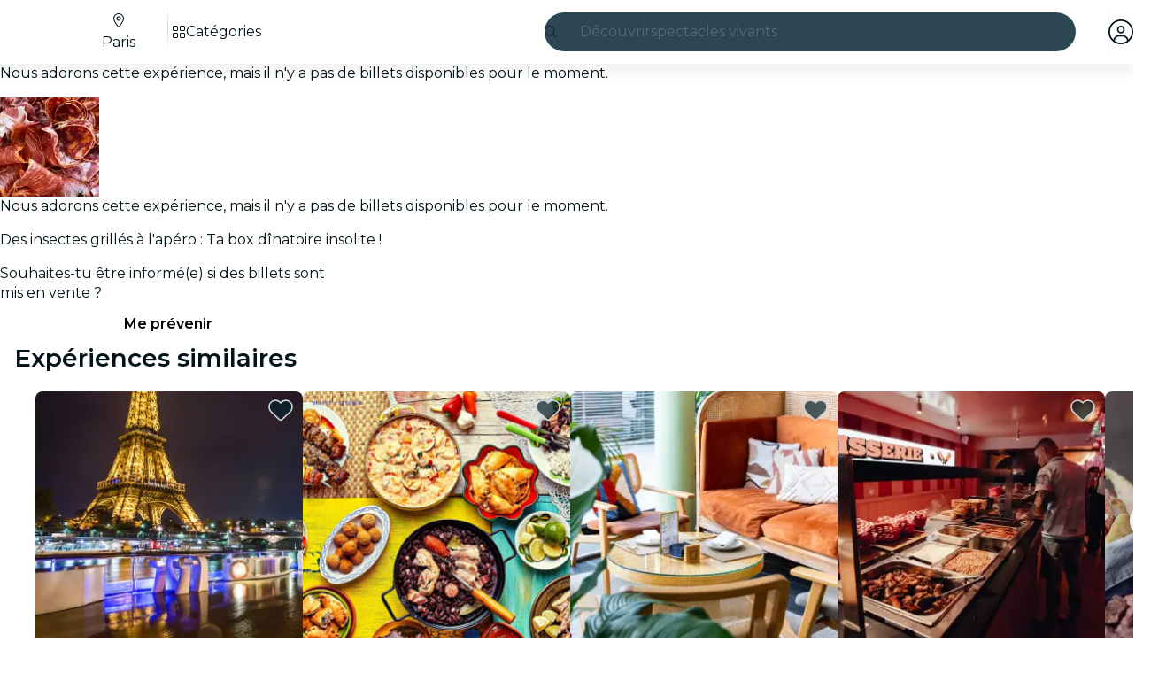

--- FILE ---
content_type: text/javascript
request_url: https://feverup.com/_astro/UserFavoritesLoader.CBN0djif.js
body_size: 431
content:
import"./disclose-version.NZTpNUN0.js";import"./legacy.kkaBD5aU.js";import{p as e,l as p,b as m,a}from"./context.Dt8wtvD7.js";import{i as f}from"./lifecycle.ACskQYTG.js";import{a as u,s as c}from"./store.B058ELlv.js";import{u as l}from"./user.jCbXu67v.js";import{l as n}from"./load-user-favorites.bwxaYkL8.js";import{u as $}from"./build-favorites-url.BwobqHig.js";import"./get-app-config.B8ZjH1JJ.js";import"./server-app-config-store.OVZGUEUu.js";import"./tracker._tncOaN2.js";import"./cookie.gTd6HJsM.js";import"./i18n.B_hbdk5R.js";import"./i18n.fDRxMXVB.js";import"./languages.Cb2wcoBl.js";import"./index.DIeogL5L.js";import"./get-encoded-cookie.ser9uo3Z.js";import"./local-storage.Bj8__veX.js";import"./index.3whys8t3.js";import"./with-authorization-headers.BXH9eFR4.js";import"./with-authorization-refreshing.BKwfVI89.js";import"./http-client.Di7zmpzg.js";import"./services.vB0UPpfm.js";import"./with-json-headers.CbCL9FPS.js";import"./with-transfer-state.2DGYaT0J.js";import"./client.DcPbuDeT.js";import"./buffer.BR-WhgkO.js";import"./preload-helper.BlTxHScW.js";function o(){$.set({favorites:[]})}function P(_,t){e(t,!1);const[i,s]=u(),r=()=>c(l,"$user",i);p(()=>(r(),o),()=>{r()?n():o()}),m(),f(),a(),s()}export{P as default};


--- FILE ---
content_type: text/javascript
request_url: https://feverup.com/_astro/CitySelectorController.DPUNo2C4.js
body_size: 500
content:
import"./disclose-version.NZTpNUN0.js";import"./legacy.kkaBD5aU.js";import{p as n,a as m}from"./context.Dt8wtvD7.js";import{i as p}from"./lifecycle.ACskQYTG.js";import{o as c}from"./index-client.Cx6o0JRz.js";import{m as r}from"./Modals.BT3FnUrC.js";import{g as s}from"./get-page-config.D7BXvWFF.js";import{t as l,M as f,m as u}from"./tracker.nfz5AIIk.js";import{i as d}from"./city-selector.D-iX7ka3.js";import"./index.DIeogL5L.js";import"./template.BnqOskDm.js";import"./await.KhzfH--f.js";import"./if.Cxl8sKzw.js";import"./each.BidPAuTT.js";import"./snippet.xV2TuNY0.js";import"./svelte-component.BIjIHz8X.js";import"./props.BUsuJhZa.js";import"./store.B058ELlv.js";import"./client.DcPbuDeT.js";import"./buffer.BR-WhgkO.js";import"./index.3whys8t3.js";function j(g,i){n(i,!1);let o;s().then(t=>{o=t}).catch(t=>{console.error("Error fetching page config:",t)}),c(()=>{function t(e){r.stack.length>0&&r.closeAll(),d.set(!0),l(new f("web_tap_on_city_selector",{event_source:e.attributes.getNamedItem("data-city-selector-source")?.value??"",entity_source:u(o?.name??"")}))}document.querySelectorAll("[data-city-selector-open]").forEach(e=>{e.addEventListener("click",a=>t(a.currentTarget))}),window.addEventListener("city-selector-open",e=>{t(e.detail.node)})}),p(),m()}export{j as default};


--- FILE ---
content_type: text/javascript
request_url: https://feverup.com/_astro/BiggerPictureItem.DTT1FUKB.js
body_size: 974
content:
import"./disclose-version.NZTpNUN0.js";import"./legacy.kkaBD5aU.js";import{p as L,l as H,s as M,m as P,e as d,b as Q,i as R,a as X,c as x,r as A,t as z,g}from"./context.Dt8wtvD7.js";import{c as Y,a as n,t as _}from"./template.BnqOskDm.js";import{i as B}from"./if.Cxl8sKzw.js";import{s as t}from"./attributes.B1jwYKSA.js";import{s as T,c as V}from"./class.CuYnVsXc.js";import{i as Z}from"./lifecycle.ACskQYTG.js";import{p as o}from"./props.BUsuJhZa.js";import{B as W}from"./bigger-picture.C4BvSJFz.js";import{M as $}from"./MultimediaVideo.D7ptQRi5.js";/* empty css                       */var tt=_("<a><img></a>"),at=_("<img>"),et=_('<div class="big-picture-item__video-container svelte-avlehb"><!></div>'),it=_("<a><!></a>");function vt(q,r){L(r,!1);const u=P(),p=P();let e=o(r,"item",8),C=o(r,"width",8),I=o(r,"height",8),s=o(r,"thumbWidth",8,200),m=o(r,"thumbHeight",8,200),S=o(r,"thumbStyle",8,null),v=o(r,"lazy",8,!1),E=o(r,"type",8,"image-only"),k=o(r,"index",8,void 0),J=o(r,"allowAutoGravityCrop",8,!1);const N=JSON.stringify(e());function f(c,a,i){const y=J()&&(e().gAutoEnabled??!0)?",g_auto":"";return c.replace(/\/upload\/[^/]+\//,`/upload/w_${a},h_${i},c_fill,q_auto,f_auto${y}/`)}H(()=>(d(e()),d(s()),d(m())),()=>{M(u,f(e().src,s(),m()))}),H(()=>(d(e()),d(s()),d(m())),()=>{M(p,`
    ${f(e().src,s(),m())} 1x,
    ${f(e().src,s()*2,m()*2)} 2x,
    ${f(e().src,s()*3,m()*3)} 3x,
    ${f(e().src,s()*4,m()*4)} 4x
  `)}),Q(),Z();var G=Y(),O=R(G);{var U=c=>{var a=tt(),i=x(a);A(a),z(()=>{t(a,"href",e().src),t(a,"data-img",e().src),t(a,"data-thumb",g(u)),t(a,"data-alt",e().alt),t(a,"data-height",I()),t(a,"data-width",C()),t(a,"data-open-gallery-item",k()),T(i,1,V(S()),"svelte-avlehb"),t(i,"src",g(u)),t(i,"srcset",g(p)),t(i,"alt",e().alt),t(i,"width",s()),t(i,"height",m()),t(i,"fetchpriority",`${v()?"low":"high"}`),t(i,"loading",`${v()?"lazy":"eager"}`)}),n(c,a)},j=c=>{var a=it();t(a,"data-item",N);var i=x(a);{var y=h=>{var l=at();z(()=>{T(l,1,V(S()),"svelte-avlehb"),t(l,"src",g(u)),t(l,"srcset",g(p)),t(l,"alt",e().alt),t(l,"width",s()),t(l,"height",m()),t(l,"fetchpriority",`${v()?"low":"high"}`),t(l,"loading",`${v()?"lazy":"eager"}`)}),n(h,l)},D=(h,l)=>{{var F=b=>{var w=et(),K=x(w);$(K,{isActive:!0,loop:!0,playbackControl:!0,get poster(){return e().cover},get video(){return e().src}}),A(w),n(b,w)};B(h,b=>{e().type===W.Video&&b(F)},l)}};B(i,h=>{e().type===W.Image?h(y):h(D,!1)})}A(a),z(()=>{t(a,"href",e().src),t(a,"data-thumb",g(u)),t(a,"data-alt",e().alt),t(a,"data-height",I()),t(a,"data-width",C()),t(a,"data-open-gallery-item",k())}),n(c,a)};B(O,c=>{E()==="image-only"?c(U):c(j,!1)})}n(q,G),X()}export{vt as B};


--- FILE ---
content_type: text/javascript
request_url: https://feverup.com/_astro/events.Duqr2apg.js
body_size: 669
content:
import{a8 as k,a9 as E,aa as L,ab as v,ac as p,a6 as q,ad as S,L as x,K as A}from"./context.Dt8wtvD7.js";import{w as B}from"./shared.CHLbku4E.js";const M=new Set,O=new Set;function K(r){if(!A)return;r.onload&&r.removeAttribute("onload"),r.onerror&&r.removeAttribute("onerror");const a=r.__e;a!==void 0&&(r.__e=void 0,queueMicrotask(()=>{r.isConnected&&r.dispatchEvent(a)}))}function T(r,a,i,n={}){function e(t){if(n.capture||W.call(a,t),!t.cancelBubble)return B(()=>i?.call(this,t))}return r.startsWith("pointer")||r.startsWith("touch")||r==="wheel"?E(()=>{a.addEventListener(r,e,n)}):a.addEventListener(r,e,n),e}function N(r,a,i,n,e){var t={capture:n,passive:e},o=T(r,a,i,t);(a===document.body||a===window||a===document)&&k(()=>{a.removeEventListener(r,o,t)})}function P(r){for(var a=0;a<r.length;a++)M.add(r[a]);for(var i of O)i(r)}function W(r){var a=this,i=a.ownerDocument,n=r.type,e=r.composedPath?.()||[],t=e[0]||r.target,o=0,_=r.__root;if(_){var f=e.indexOf(_);if(f!==-1&&(a===document||a===window)){r.__root=a;return}var d=e.indexOf(a);if(d===-1)return;f<=d&&(o=f)}if(t=e[o]||r.target,t!==a){L(r,"currentTarget",{configurable:!0,get(){return t||i}});var g=S,b=x;v(null),p(null);try{for(var c,h=[];t!==null;){var l=t.assignedSlot||t.parentNode||t.host||null;try{var s=t["__"+n];if(s!=null&&(!t.disabled||r.target===t))if(q(s)){var[w,...y]=s;w.apply(t,[r,...y])}else s.call(t,r)}catch(u){c?h.push(u):c=u}if(r.cancelBubble||l===a||l===null)break;t=l}if(c){for(let u of h)queueMicrotask(()=>{throw u});throw c}}finally{r.__root=a,delete r.currentTarget,v(g),p(b)}}}export{M as a,K as b,T as c,P as d,N as e,W as h,O as r};


--- FILE ---
content_type: text/javascript
request_url: https://feverup.com/_astro/WhatPlanFiltersTitle.CXlrsCcN.js
body_size: 2454
content:
import"./disclose-version.NZTpNUN0.js";import"./legacy.kkaBD5aU.js";import{p as R,c as g,h as S,r as d,t as E,a as U,d as W,l as Y,s as K,m as Z,e as tt,b as et,i as B,g as i,aK as pt}from"./context.Dt8wtvD7.js";import{t as P,a as p,c as at}from"./template.BnqOskDm.js";import{i as D}from"./if.Cxl8sKzw.js";import{e as lt,i as rt}from"./each.BidPAuTT.js";import{c as gt}from"./svelte-component.BIjIHz8X.js";import{s as I}from"./class.CuYnVsXc.js";import{b as wt}from"./this.Cq6gCgwa.js";import{i as H}from"./lifecycle.ACskQYTG.js";import{p as c}from"./props.BUsuJhZa.js";import{w as bt,s as X,d as st,a as $}from"./store.B058ELlv.js";import{c as it}from"./index-client.Cx6o0JRz.js";import{s as yt,R as Pt}from"./referrer-data-storage.DltaPgtX.js";import{t as Ft,M as xt,g as kt}from"./tracker.nfz5AIIk.js";import{s as Q}from"./render.B-j6wkIl.js";import{a as J}from"./actions.CrflfAgn.js";import{s as C}from"./attributes.B1jwYKSA.js";import{d as Ct,b as nt,e as ot}from"./events.Duqr2apg.js";import{i as ct}from"./image.Bi9aJ750.js";import{o as Et}from"./on-intersect.C5HQxekT.js";import{L as ft}from"./lazy-load-image-data.DGwd1DPg.js";import{q as At}from"./query-params.CkIOLW5a.js";import"./cookie.gTd6HJsM.js";/* empty css                       */import{f as Wt}from"./faAngleRight.lRIAzfn8.js";import"./i18n.B_hbdk5R.js";import{t as V}from"./i18n.fDRxMXVB.js";import"./languages.Cb2wcoBl.js";import{I as mt}from"./Icon.CH_648AP.js";import{s as St}from"./slot.DjaLK5Y_.js";import{f as qt}from"./faAngleLeft.BPMP56M1.js";function ut(e){if(!(e instanceof HTMLImageElement))throw new Error("Node must be a HTMLImageElement");return{destroy:Et({action:()=>{e.dataset.src&&(e.src=e.dataset.src,e.removeAttribute("data-src")),e.dataset.srcset&&(e.srcset=e.dataset.srcset,e.removeAttribute("data-srcset"))},element:e,once:!0})}}const M=bt(null);function Lt(e){Ft(new xt("web_tap_on_category",{event_source:"menu",category:e.title})),yt(Pt.CATEGORY,Number(e.id),{referrer:"menu_view",entitySource:kt()})}var Tt=(e,t,w)=>t()?.(w()),Dt=P('<img class="fv-what-plan-filters-item__img svelte-2jmz1t" width="48" height="48">'),It=P('<a data-testid="fv-what-plan-filters-item__link"><!> <span data-testid="fv-what-plan-filters-item__link-title" class="svelte-2jmz1t"> </span></a>');function dt(e,t){R(t,!1);let w=c(t,"baseUrl",8),v=c(t,"cityWhatPlanFilter",8),_=c(t,"sentiment",8,null),b=c(t,"excludedQueryParams",8,void 0),l=c(t,"onCityWhatPlanFilterClicked",8,null);H();var f=It();f.__click=[Tt,l,v];var F=g(f);{var A=r=>{var a=Dt();C(a,"src",ft),J(a,s=>ut?.(s)),E(s=>{C(a,"data-src",s),C(a,"alt",v().title)},[()=>ct(v().thumbnail,{w:96,h:96,q:"best"})],W),nt(a),p(r,a)};D(F,r=>{v().thumbnail&&r(A)})}var m=S(F,2),n=g(m,!0);d(m),d(f),J(f,(r,a)=>At?.(r,a),()=>({excludedParams:b()})),E(()=>{I(f,1,`fv-what-plan-filters-item__link fv-what-plan-filters-item__link--${_()??""}`,"svelte-2jmz1t"),C(f,"href",`${w()}/${v()?.slug}`),Q(n,v().title)}),p(e,f),U()}Ct(["click"]);var Mt=P('<img class="fv-what-plan-filters-sub-menu__img svelte-wqsyuy" width="48" height="48">'),Ot=P('<li class="svelte-wqsyuy"><!></li>'),Qt=P('<button aria-haspopup="true"><!> <span class="fv-what-plan-filters-sub-menu__title svelte-wqsyuy"> </span> <!></button> <ul></ul>',1);function Rt(e,t){R(t,!1);const[w,v]=$(),_=()=>X(M,"$whatPlanFilterSelected",w),b=Z();let l=c(t,"cityWhatPlanFilter",8),f=c(t,"baseUrl",8),F=c(t,"sentiment",8,"light"),A=c(t,"excludedQueryParams",8,void 0);const m=1;let n=Z(!1),r=it();Y(()=>(tt(l()),V),()=>{K(b,(()=>{let u=l()?.children??[];return u.filter(o=>!o?.disallow_catalog).length>m?[{...l(),title:V("header.seeAllFromCategory",{category:l().title})},...u]:u})())}),Y(()=>(_(),tt(l())),()=>{K(n,_()?.id===l().id)}),et(),H();var a=Qt(),s=B(a);let h;var x=g(s);{var O=u=>{var o=Mt();C(o,"src",ft),J(o,y=>ut?.(y)),E(y=>{C(o,"data-src",y),C(o,"alt",l().title)},[()=>ct(l().thumbnail,{w:96,h:96,q:"best"})],W),nt(o),p(u,o)};D(x,u=>{l().thumbnail&&u(O)})}var q=S(x,2),N=g(q,!0);d(q);var L=S(q,2);mt(L,{icon:Wt.faAngleRight,rtlEnable:!0}),d(s);var k=S(s,2);let T;lt(k,5,()=>i(b),rt,(u,o)=>{var y=at(),z=B(y);{var vt=j=>{var G=Ot(),_t=g(G);dt(_t,{get baseUrl(){return f()},get cityWhatPlanFilter(){return i(o)},sentiment:"light",get excludedQueryParams(){return A()},onCityWhatPlanFilterClicked:ht=>r("cityWhatPlanFilterClicked",ht)}),d(G),p(j,G)};D(z,j=>{i(o).disallow_catalog||j(vt)})}p(u,y)}),d(k),E((u,o)=>{C(s,"aria-expanded",i(n)),h=I(s,1,`fv-what-plan-filters-sub-menu__button fv-what-plan-filters-sub-menu__button--${F()??""}`,"svelte-wqsyuy",h,u),Q(N,l().title),T=I(k,1,"fv-what-plan-filters-sub-menu__list svelte-wqsyuy",null,T,o)},[()=>({"fv-what-plan-filters-sub-menu--hidden":i(n)}),()=>({"fv-what-plan-filters-sub-menu--hidden":!i(n)})],W),ot("click",s,()=>st(M,l())),p(e,a),U(),v()}var Ut=P("<li><!></li>"),Ht=P("<ul></ul>");function Fe(e,t){R(t,!1);const[w,v]=$(),_=()=>X(M,"$whatPlanFilterSelected",w);let b=c(t,"citySlug",8),l=c(t,"cityWhatPlanFilters",8),f=c(t,"language",8),F=c(t,"isDropdown",8,!1),A=c(t,"excludedQueryParams",8,void 0),m=Z(),n=it();function r(h){Lt(h),n("whatPlanFilterClicked")}Y(()=>(_(),i(m)),()=>{_(),i(m)&&pt(m,i(m).scrollTop=0)}),et(),H();var a=Ht();let s;lt(a,5,l,rt,(h,x)=>{var O=at(),q=B(O);{var N=L=>{var k=Ut();let T;var u=g(k);const o=W(()=>`/${f().id}/${b()}`);gt(u,()=>i(x)?.children&&i(x)?.children?.length>0?Rt:dt,(y,z)=>{z(y,{get baseUrl(){return i(o)},get cityWhatPlanFilter(){return i(x)},sentiment:"light",get excludedQueryParams(){return A()},onCityWhatPlanFilterClicked:r})}),d(k),E(y=>T=I(k,1,"svelte-1b551nt",null,T,y),[()=>({"fv-what-plan-filters--hidden":_()&&_().id!==i(x).id})],W),p(L,k)};D(q,L=>{i(x)?.disallow_catalog||L(N)})}p(h,O)}),d(a),wt(a,h=>K(m,h),()=>i(m)),E(h=>s=I(a,1,"fv-what-plan-filters svelte-1b551nt",null,s,h),[()=>({"fv-what-plan-filters--is-dropdown":F()})],W),p(e,a),U(),v()}var Nt=P('<button class="fv-what-plan-filters-title__button svelte-1wtpo8f" data-testid="fv-what-plan-filters-title__button" type="button"><!> <p class="fv-what-plan-filters-title__title svelte-1wtpo8f"> </p></button>'),zt=P('<p class="fv-what-plan-filters-title__title svelte-1wtpo8f"> </p>'),jt=P('<div class="fv-what-plan-filters-title svelte-1wtpo8f"><div class="fv-what-plan-filters-title__container svelte-1wtpo8f"><!></div> <!></div>');function xe(e,t){R(t,!1);const[w,v]=$(),_=()=>X(M,"$whatPlanFilterSelected",w);H();var b=jt(),l=g(b),f=g(l);{var F=n=>{var r=Nt(),a=g(r);mt(a,{icon:qt.faAngleLeft});var s=S(a,2),h=g(s,!0);d(s),d(r),E(()=>Q(h,_().title)),ot("click",r,()=>st(M,null)),p(n,r)},A=n=>{var r=zt(),a=g(r,!0);d(r),E(s=>Q(a,s),[()=>V("header.menu")],W),p(n,r)};D(f,n=>{_()?n(F):n(A,!1)})}d(l);var m=S(l,2);St(m,t,"default",{}),d(b),p(e,b),U(),v()}export{xe as W,Fe as a};


--- FILE ---
content_type: text/javascript
request_url: https://feverup.com/_astro/PlanCardFavoritesButtonContainer.DoLgpp39.js
body_size: 1403
content:
import"./disclose-version.NZTpNUN0.js";import"./legacy.kkaBD5aU.js";import{p as L,c as y,t as I,d as T,a as H,r as M,l as P,b as V,g as m,m as F,s as S,e as E}from"./context.Dt8wtvD7.js";import{t as A,a as B}from"./template.BnqOskDm.js";import{s as X,a as j,C as J}from"./attributes.B1jwYKSA.js";import{i as $}from"./lifecycle.ACskQYTG.js";import{p as o,l as w}from"./props.BUsuJhZa.js";import{a as K,s as Q}from"./store.B058ELlv.js";import{c as k}from"./index-client.Cx6o0JRz.js";import{u as W}from"./build-favorites-url.BwobqHig.js";import"./user.jCbXu67v.js";import"./get-app-config.B8ZjH1JJ.js";import"./server-app-config-store.OVZGUEUu.js";import"./tracker._tncOaN2.js";import"./cookie.gTd6HJsM.js";import"./i18n.B_hbdk5R.js";import{t as Y}from"./i18n.fDRxMXVB.js";import{g as C}from"./get-language-from-locale.BOasHZQK.js";import"./languages.Cb2wcoBl.js";import{h as Z}from"./handle-favorite-action.nV4bmM2M.js";import{a as tt}from"./index.3whys8t3.js";import{e as et}from"./events.Duqr2apg.js";import{s as at}from"./class.CuYnVsXc.js";import{f as st}from"./index.C0yu6f82.js";import{I as ot}from"./Icon.CH_648AP.js";/* empty css                       */const it=15,r=tt({currentPage:1,hasMultiplePages:!1,totalPlans:0,totalPages:0,offset:0,plans:void 0}),Dt=e=>{const t=r.get().plans,l=r.get().offset;r.set({currentPage:e.currentPage,hasMultiplePages:!!e.nextPage,totalPlans:e.totalCount,totalPages:Math.ceil(e.totalCount/it),offset:l,plans:t?[...t,...e.results]:[...e.results]})},nt=e=>{r.set({...r.get(),offset:e})};var rt=A('<button data-testid="fv-plan-card-favorites-button"><!></button>');function lt(e,t){L(t,!1);let l=k(),u=o(t,"isSelected",8,!1),v=o(t,"sentiment",8,"dark");function g(s){s.preventDefault(),l("favoriteToggled")}$();var a=rt();let i;var c=y(a);ot(c,{icon:st,size:"full"}),M(a),I((s,p)=>{i=at(a,1,"fv-plan-card-favorites-button svelte-gliqni",null,i,s),X(a,"aria-label",p)},[()=>({"fv-plan-card-favorites-button-light":v()==="light","fv-plan-card-favorites-button--selected":u()}),()=>Y("favorites.button")],T),et("click",a,g),B(e,a),H()}var ct=A("<div><!></div>");function Ot(e,t){const l=w(t,["children","$$slots","$$events","$$legacy"]),u=w(l,["planId","image","locale","isFavoritesPage","isHighlighted","sentiment"]);L(t,!1);const[v,g]=K(),a=()=>Q(W,"$userFavorites",v),i=F(),c=F();let s=o(t,"planId",8),p=o(t,"image",8),h=o(t,"locale",8),D=o(t,"isFavoritesPage",8,!1),O=o(t,"isHighlighted",8,!1),q=o(t,"sentiment",8,"dark");const x=k(),_="fv-favorites-button-container";function z(n){document.getElementById(`${_}-${s()}`)?.dispatchEvent(n)}function R(){const n=m(i)?"remove":"add";if(Z({id:s(),url:m(c),imageUrl:p(),type:n,language:C(h())}),D()){const d=r.get(),N=!m(i)&&d.offset>0?d.offset-1:d.offset+1;nt(N),history.pushState(null,"",window.location.href),window.addEventListener("popstate",function U(){history.replaceState(null,"",document.referrer),window.location.reload(),window.removeEventListener("popstate",U)},{once:!0})}z(new CustomEvent("favoriteToggled",{detail:{action:n}})),x("favoriteToggled",{action:n})}P(()=>(a(),E(s())),()=>{S(i,a().favorites.includes(s()))}),P(()=>E(h()),()=>{S(c,`${C(h())}/favorites`)}),V(),$();var f=ct();let b;var G=y(f);lt(G,{get isSelected(){return m(i)},get sentiment(){return q()},$$events:{favoriteToggled:R}}),M(f),I(n=>b=j(f,b,{id:_+"-"+s(),...u,class:"fv-favorites-button-container",[J]:n},"svelte-duhl2l"),[()=>({"fv-favorites-button-container-highlight":O()})],T),B(e,f),H(),g()}export{Ot as P,r as f,Dt as s};
